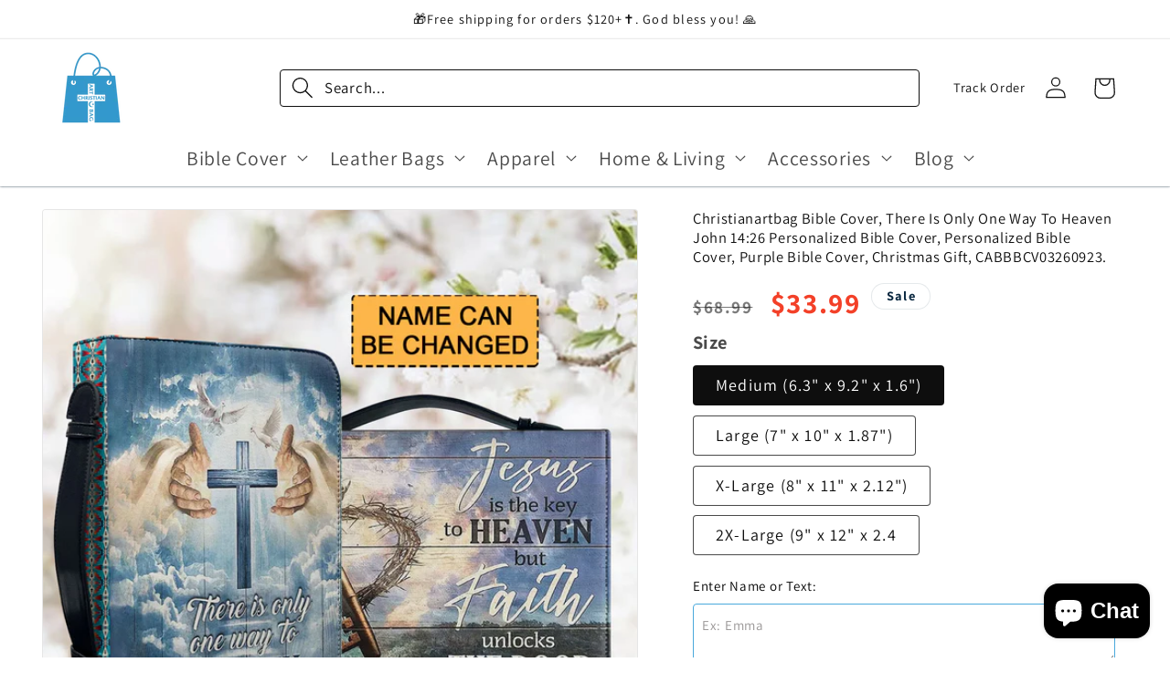

--- FILE ---
content_type: text/html; charset=UTF-8
request_url: https://app.inspon.com/dev-app/backend/api/api.php
body_size: 220
content:
{"product":{"title":"Christianartbag Bible Cover, There Is Only One Way To Heaven John 14:26 Personalized Bible Cover, Personalized Bible Cover, Purple Bible Cover, Christmas Gift, CABBBCV03260923.","featuredImage":{"id":"gid:\/\/shopify\/ProductImage\/34108394995765"},"options":[{"name":"Size","values":["Medium (6.3\" x 9.2\" x 1.6\")","Large (7\" x 10\" x 1.87\")","X-Large (8\" x 11\" x 2.12\")","2X-Large (9\" x 12\" x 2.4"]}],"variants":[{"id":42602635001909,"option1":"Medium (6.3\" x 9.2\" x 1.6\")","title":"Medium (6.3\" x 9.2\" x 1.6\")","price":"33.99"},{"id":42602635034677,"option1":"Large (7\" x 10\" x 1.87\")","title":"Large (7\" x 10\" x 1.87\")","price":"40.99"},{"id":42602635067445,"option1":"X-Large (8\" x 11\" x 2.12\")","title":"X-Large (8\" x 11\" x 2.12\")","price":"45.99"},{"id":42602635100213,"option1":"2X-Large (9\" x 12\" x 2.4","title":"2X-Large (9\" x 12\" x 2.4","price":"52.99"}]},"collection":[{"title":"ALL ARRIVALS"},{"title":"NEW SELLING"},{"title":"JESUS Bible Cover"},{"title":"BIBLE COVER FOR MEN"},{"title":"Budget-friendly Bible Cover"}]}

--- FILE ---
content_type: text/html; charset=UTF-8
request_url: https://app.inspon.com/dev-app/backend/api/api.php
body_size: 191
content:
{"data":[{"fieldSize":"multiline","fieldname":"Customer Notes","fontColor":"#000000","textColor":"#000","appVariant":[],"allVariants":true,"borderColor":"#4aa9dc","inpFieldType":"both","textFontSize":"15","tooltipColor":"#ffffff","inputFontSize":"15","customLanguage":[],"textFieldWidth":"fill","backgroundColor":"#fff","allVariantValues":[],"borderRadiusSize":"4","customPriceAddon":"0.00","placeholderColor":"#989595","productCondition":{"products":[],"condition":[],"collection":[],"prodTitleEqual":[],"prodTitleContains":[],"collectionTitleEqual":[],"collectionTitleContains":[]},"textFieldHeading":"Enter Name or Text:","thisProductCheck":false,"thisVariantCheck":false,"allConditionCheck":false,"anyConditionCheck":false,"rightToLeftOption":false,"selectedAddonData":[{"variants":[{"id":"","title":"Default Title"}],"productId":"","productTitle":"Addon"}],"textFieldRequired":false,"prodPriceAddonData":{"id":"","price":"0.00","prodId":"","prodType":"default","prodTitle":"Addon","variantTitle":"Default Title"},"textFieldMaxLength":false,"textMaxLengthChars":"50","allConditionVariant":false,"allVariantValuesNew":[],"anyConditionVariant":false,"fieldResizeDisabled":false,"thisCollectionCheck":false,"defaultTextfieldFont":"2","noneConditionVariant":false,"selectedProductsdata":[],"showOnAllFieldsCheck":true,"textFieldCustomPrice":true,"textFieldPlaceholder":"Ex: Emma","textFieldTranslation":false,"textFieldtoolTipInfo":"Tooltip info text","textFieldtoolTipOption":false,"selectedCollectionsData":[],"data_id":"53946"}],"image_record":0,"notesAttr":"{\"notes\":false,\"buynowbutton\":false,\"anounceUpd\":false, \"newInstall\": true}","themeVersion":"1.0 theme"}

--- FILE ---
content_type: text/html; charset=UTF-8
request_url: https://www.stilyoapps.com/reconvert/reconvert_script_tags.php?shop=lvfly.myshopify.com&store_client_id=OTU1YzVkYzdkZTBkMTczMDZjODBhNGQ2ZWY4MzNjOTQuYWY1NmUyZjhmOGU0ZTc5NGI4MDljZWI1NmJlMWU1Nzg%3D
body_size: -2
content:
{"result":"success","security_token":"$2y$10$d9OQQLNVvHTtKcppsmNJtOXrXgm19EIV6GYv707CxCc6rXZLtxYXq"}